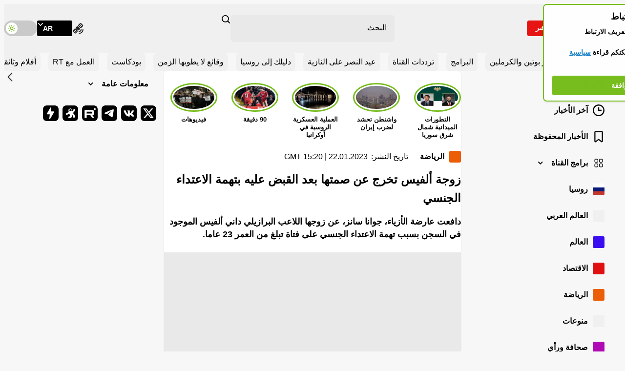

--- FILE ---
content_type: image/svg+xml
request_url: https://ar.russiatoday.com/static/projects/assets/img/icon-bookmark.svg
body_size: -331
content:
<svg fill="none" height="17" viewBox="0 0 13 17" width="13" xmlns="http://www.w3.org/2000/svg"><path clip-rule="evenodd" d="m1 1.80059c0-.44215.35844-.80059.80059-.80059h9.39881c.4422 0 .8006.35844.8006.80059v13.38211c0 .6692-.7723 1.0431-1.2972.628l-4.2028-3.3236-4.20281 3.3236c-.52491.4151-1.29719.0412-1.29719-.628z" fill-rule="evenodd" stroke="#656565" stroke-width="1.6"/></svg>